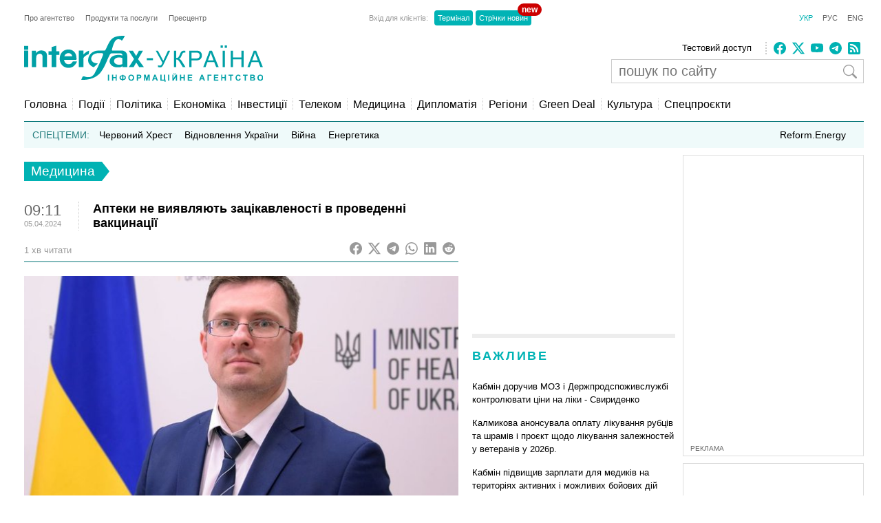

--- FILE ---
content_type: text/html; charset=utf-8
request_url: https://www.google.com/recaptcha/api2/aframe
body_size: 248
content:
<!DOCTYPE HTML><html><head><meta http-equiv="content-type" content="text/html; charset=UTF-8"></head><body><script nonce="2QA8lEJiviw3OZwptcI8Pw">/** Anti-fraud and anti-abuse applications only. See google.com/recaptcha */ try{var clients={'sodar':'https://pagead2.googlesyndication.com/pagead/sodar?'};window.addEventListener("message",function(a){try{if(a.source===window.parent){var b=JSON.parse(a.data);var c=clients[b['id']];if(c){var d=document.createElement('img');d.src=c+b['params']+'&rc='+(localStorage.getItem("rc::a")?sessionStorage.getItem("rc::b"):"");window.document.body.appendChild(d);sessionStorage.setItem("rc::e",parseInt(sessionStorage.getItem("rc::e")||0)+1);localStorage.setItem("rc::h",'1769467822217');}}}catch(b){}});window.parent.postMessage("_grecaptcha_ready", "*");}catch(b){}</script></body></html>

--- FILE ---
content_type: application/x-javascript; charset=utf-8
request_url: https://servicer.idealmedia.io/685179/1?nocmp=1&sessionId=6977efae-14f75&sessionPage=1&sessionNumberWeek=1&sessionNumber=1&cbuster=1769467823379727162514&pvid=9961d310-a4a7-4e6d-bd08-9f44d3893e58&implVersion=17&lct=1763554860&mp4=1&ap=1&consentStrLen=0&wlid=b9d0a7d2-e108-49a1-a995-2a4421fe2ede&uniqId=04898&niet=4g&nisd=false&jsp=head&evt=%5B%7B%22event%22%3A1%2C%22methods%22%3A%5B1%2C2%5D%7D%2C%7B%22event%22%3A2%2C%22methods%22%3A%5B1%2C2%5D%7D%5D&pv=5&jsv=es6&dpr=1&hashCommit=cbd500eb&apt=2024-04-05T09%3A11%3A24%2B03%3A00&tfre=3805&scale_metric_1=64.00&scale_metric_2=256.00&scale_metric_3=100.00&w=300&h=270&tl=150&tlp=1,2&sz=299x116&szp=1,2&szl=1;2&cxurl=https%3A%2F%2Finterfax.com.ua%2Fnews%2Fpharmacy%2F978266.html&ref=&lu=https%3A%2F%2Finterfax.com.ua%2Fnews%2Fpharmacy%2F978266.html
body_size: 1229
content:
var _mgq=_mgq||[];
_mgq.push(["IdealmediaLoadGoods685179_04898",[
["racurs.ua","11852608","1","Українські специ знищили один з «Орешників» на території РФ","Один з трьох ракетних комплексів «Орешник» був знищений на території Росії позаминулого літа","0","","","","nLJVIx1oK1kQADZ7YoNlDjqz8RtC209OpA-ekiz1HQlLBOUs90ehW_joBraNixX8JP9NESf5a0MfIieRFDqB_KZYqVzCSd5s-3-NMY7DW0W6MTetO3FWTGUEu8oQOvrM",{"i":"https://s-img.idealmedia.io/n/11852608/120x120/11x0x361x361/aHR0cDovL2ltZ2hvc3RzLmNvbS90LzIwMjUtMTAvNDI1NTgyL2ZiNjg4NjVhYjA0YjY1MmVlMzg1NjUxYmVlNTdjN2IyLmpwZw.webp?v=1769467823-K86rY1YohapKeXiiLM3Wy13gA73T7mTFvSe3zlth6q0","l":"https://clck.idealmedia.io/pnews/11852608/i/2906/pp/1/1?h=nLJVIx1oK1kQADZ7YoNlDjqz8RtC209OpA-ekiz1HQlLBOUs90ehW_joBraNixX8JP9NESf5a0MfIieRFDqB_KZYqVzCSd5s-3-NMY7DW0W6MTetO3FWTGUEu8oQOvrM&utm_campaign=interfax.com.ua&utm_source=interfax.com.ua&utm_medium=referral&rid=66121a15-fb09-11f0-90fb-d404e6f98490&tt=Direct&att=3&afrd=296&iv=17&ct=1&gdprApplies=0&muid=q0qn7nBKegOe&st=-300&mp4=1&h2=RGCnD2pppFaSHdacZpvmnoTb7XFiyzmF87A5iRFByjtRGCPw-Jj4BtYdULfjGweqJaGSQGEi6nxpFvL8b2o0UA**","adc":[],"sdl":0,"dl":"","category":"Общество Украины","dbbr":0,"bbrt":0,"type":"e","media-type":"static","clicktrackers":[],"cta":"Читати далі","cdt":"","tri":"66122d0a-fb09-11f0-90fb-d404e6f98490","crid":"11852608"}],
["novyny.live","11962367","1","Гончаренко зробив гучну заяву про Тимошенко: що видав політик","У Тимчасовій слідчій комісії Верховної Ради можуть розглянути справу народної депутатки Юлії Тимошенко.","0","","","","nLJVIx1oK1kQADZ7YoNlDm7JRIgoejpiQW-M0yVpZGlx-5wbY08S6FgFJJQJfJKGJP9NESf5a0MfIieRFDqB_KZYqVzCSd5s-3-NMY7DW0U9Y3DqT9mDD-xIYONi57No",{"i":"https://s-img.idealmedia.io/n/11962367/120x120/0x0x768x768/aHR0cDovL2ltZ2hvc3RzLmNvbS90LzIwMjYtMDEvODYxMzc3LzQzNzFjZjQ4YjdmMTZmNjYxYWRmMTdmNTVlZTI4YjVmLmpwZWc.webp?v=1769467823-oKI9b5Zdob3c9GETkQcGbFg9VzdGpRaGavWIOR8_BCc","l":"https://clck.idealmedia.io/pnews/11962367/i/2906/pp/2/1?h=nLJVIx1oK1kQADZ7YoNlDm7JRIgoejpiQW-M0yVpZGlx-5wbY08S6FgFJJQJfJKGJP9NESf5a0MfIieRFDqB_KZYqVzCSd5s-3-NMY7DW0U9Y3DqT9mDD-xIYONi57No&utm_campaign=interfax.com.ua&utm_source=interfax.com.ua&utm_medium=referral&rid=66121a15-fb09-11f0-90fb-d404e6f98490&tt=Direct&att=3&afrd=296&iv=17&ct=1&gdprApplies=0&muid=q0qn7nBKegOe&st=-300&mp4=1&h2=RGCnD2pppFaSHdacZpvmnoTb7XFiyzmF87A5iRFByjtRGCPw-Jj4BtYdULfjGweqJaGSQGEi6nxpFvL8b2o0UA**","adc":[],"sdl":0,"dl":"","category":"Общество Украины","dbbr":0,"bbrt":0,"type":"e","media-type":"static","clicktrackers":[],"cta":"Читати далі","cdt":"","tri":"66122d10-fb09-11f0-90fb-d404e6f98490","crid":"11962367"}],],
{"awc":{},"dt":"desktop","ts":"","tt":"Direct","isBot":1,"h2":"RGCnD2pppFaSHdacZpvmnoTb7XFiyzmF87A5iRFByjtRGCPw-Jj4BtYdULfjGweqJaGSQGEi6nxpFvL8b2o0UA**","ats":0,"rid":"66121a15-fb09-11f0-90fb-d404e6f98490","pvid":"9961d310-a4a7-4e6d-bd08-9f44d3893e58","iv":17,"brid":32,"muidn":"q0qn7nBKegOe","dnt":2,"cv":2,"afrd":296,"consent":true,"adv_src_id":14670}]);
_mgqp();


--- FILE ---
content_type: application/x-javascript; charset=utf-8
request_url: https://servicer.idealmedia.io/688608/1?cmpreason=wvz&sessionId=6977efae-14f75&sessionPage=1&sessionNumberWeek=1&sessionNumber=1&cbuster=1769467823393799771470&pvid=9961d310-a4a7-4e6d-bd08-9f44d3893e58&implVersion=17&lct=1763554860&mp4=1&ap=1&consentStrLen=0&wlid=b0b5825f-5c90-4522-a226-852da86b41b7&uniqId=060ea&niet=4g&nisd=false&jsp=head&evt=%5B%7B%22event%22%3A1%2C%22methods%22%3A%5B1%2C2%5D%7D%2C%7B%22event%22%3A2%2C%22methods%22%3A%5B1%2C2%5D%7D%5D&pv=5&jsv=es6&dpr=1&hashCommit=cbd500eb&apt=2024-04-05T09%3A11%3A24%2B03%3A00&tfre=3820&scale_metric_1=64.00&scale_metric_2=256.00&scale_metric_3=100.00&w=240&h=548&tli=1&sz=240x132&szp=1,2,3,4&szl=1;2;3;4&cxurl=https%3A%2F%2Finterfax.com.ua%2Fnews%2Fpharmacy%2F978266.html&ref=&lu=https%3A%2F%2Finterfax.com.ua%2Fnews%2Fpharmacy%2F978266.html
body_size: 1925
content:
var _mgq=_mgq||[];
_mgq.push(["IdealmediaLoadGoods688608_060ea",[
["glavcom.ua","11974441","1","Мережа вибухнула: рукостискання Буданова та Трампа стало вірусним","Українці підмітили те, що Кирило Буданов прикрив очі, коли тиснув руку Дональду Трампу","0","","","","nLJVIx1oK1kQADZ7YoNlDj4ZxWNEbiojstpPCi6KgrWEpXxFtAr7VrpIid1JJHs9JP9NESf5a0MfIieRFDqB_KZYqVzCSd5s-3-NMY7DW0WOKEOr_AaQ4WH8N18pp_Ps",{"i":"https://s-img.idealmedia.io/n/11974441/90x90/76x0x467x467/aHR0cDovL2ltZ2hvc3RzLmNvbS90LzIwMjYtMDEvNDI2NjQwLzFmNDcxMDE3ZTFkMmEwYWQ4MDY2NjBkYmY2NTAyY2M1LmpwZw.webp?v=1769467823-8xZM24DZ2HZW6qF-HLZ6stVpKV1mqWkYDcSR4-Nh3LE","l":"https://clck.idealmedia.io/pnews/11974441/i/3160/pp/1/1?h=nLJVIx1oK1kQADZ7YoNlDj4ZxWNEbiojstpPCi6KgrWEpXxFtAr7VrpIid1JJHs9JP9NESf5a0MfIieRFDqB_KZYqVzCSd5s-3-NMY7DW0WOKEOr_AaQ4WH8N18pp_Ps&utm_campaign=interfax.com.ua&utm_source=interfax.com.ua&utm_medium=referral&rid=661943fb-fb09-11f0-90fb-d404e6f98490&tt=Direct&att=3&afrd=296&iv=17&ct=1&gdprApplies=0&muid=q0qnz4nRQcOe&st=-300&mp4=1&h2=RGCnD2pppFaSHdacZpvmnsy2GX6xlGXVu7txikoXAu9kApNTXTADCUxIDol3FKO5zpSwCTRwppme7hac-lJkcw**","adc":[],"sdl":0,"dl":"","category":"Общество Украины","dbbr":0,"bbrt":0,"type":"e","media-type":"static","clicktrackers":[],"cta":"Читати далі","cdt":"","tri":"66195940-fb09-11f0-90fb-d404e6f98490","crid":"11974441"}],
["nv.ua","11974541","1","Здивуєтесь, хто вніс понад 33 млн грн застави за Тимошенко","Повну суму застави для лідерки Батьківщини Юлії Тимошенко, яку підозрюють у хабарництві у Верховній Раді, внесли дев’ять людей","0","","","","nLJVIx1oK1kQADZ7YoNlDtbGXd3PTJXgvLrtw4a3BFHlxbtAWtzLxYeCNyOW6qr8JP9NESf5a0MfIieRFDqB_KZYqVzCSd5s-3-NMY7DW0XK207jSIpsAmYpcYWPyWGf",{"i":"https://s-img.idealmedia.io/n/11974541/90x90/211x0x450x450/aHR0cDovL2ltZ2hvc3RzLmNvbS90LzIwMjYtMDEvNDI1OTc3Lzg2ZGZlYjZjZjQ2Zjk2ZjhiZDcwZGU4OWU4OWU1ZjFjLmpwZw.webp?v=1769467823-RvsSylMm94mS22TpZ7goBzqQhph71c5ibkDZGN3LIgg","l":"https://clck.idealmedia.io/pnews/11974541/i/3160/pp/2/1?h=nLJVIx1oK1kQADZ7YoNlDtbGXd3PTJXgvLrtw4a3BFHlxbtAWtzLxYeCNyOW6qr8JP9NESf5a0MfIieRFDqB_KZYqVzCSd5s-3-NMY7DW0XK207jSIpsAmYpcYWPyWGf&utm_campaign=interfax.com.ua&utm_source=interfax.com.ua&utm_medium=referral&rid=661943fb-fb09-11f0-90fb-d404e6f98490&tt=Direct&att=3&afrd=296&iv=17&ct=1&gdprApplies=0&muid=q0qnz4nRQcOe&st=-300&mp4=1&h2=RGCnD2pppFaSHdacZpvmnsy2GX6xlGXVu7txikoXAu9kApNTXTADCUxIDol3FKO5zpSwCTRwppme7hac-lJkcw**","adc":[],"sdl":0,"dl":"","category":"Общество Украины","dbbr":0,"bbrt":0,"type":"e","media-type":"static","clicktrackers":[],"cta":"Читати далі","cdt":"","tri":"66195946-fb09-11f0-90fb-d404e6f98490","crid":"11974541"}],
["tsn.ua","11970781","1","Суд вирішив долю Тимошенко","Вищий антикорупційний суд вирішив не арештовувати кошти на рахунку лідерки «Батьківщини» Юлії Тимошенко, натомість арештував майно її чоловіка та майно, вилучене під час обшуків.","0","","","","nLJVIx1oK1kQADZ7YoNlDppLO75QF2S5wtIV6Cz2SR9AtQQhs5dCcTKyOEFmct_wJP9NESf5a0MfIieRFDqB_KZYqVzCSd5s-3-NMY7DW0WfWAQ1IcdXmkY4CCoujSKW",{"i":"https://s-img.idealmedia.io/n/11970781/90x90/426x0x499x499/aHR0cDovL2ltZ2hvc3RzLmNvbS90LzIwMjYtMDEvNTA5MTUzL2FmNDJkMjkwYzM3YmUyNjdjYmQ5YjRhM2ZjYzQyMmI4LnBuZw.webp?v=1769467823-jbuN7qHL6wAZ9c0X2nb6g8Yv7P8-wFwx_7atwu20Gf4","l":"https://clck.idealmedia.io/pnews/11970781/i/3160/pp/3/1?h=nLJVIx1oK1kQADZ7YoNlDppLO75QF2S5wtIV6Cz2SR9AtQQhs5dCcTKyOEFmct_wJP9NESf5a0MfIieRFDqB_KZYqVzCSd5s-3-NMY7DW0WfWAQ1IcdXmkY4CCoujSKW&utm_campaign=interfax.com.ua&utm_source=interfax.com.ua&utm_medium=referral&rid=661943fb-fb09-11f0-90fb-d404e6f98490&tt=Direct&att=3&afrd=296&iv=17&ct=1&gdprApplies=0&muid=q0qnz4nRQcOe&st=-300&mp4=1&h2=RGCnD2pppFaSHdacZpvmnsy2GX6xlGXVu7txikoXAu9kApNTXTADCUxIDol3FKO5zpSwCTRwppme7hac-lJkcw**","adc":[],"sdl":0,"dl":"","category":"Общество Украины","dbbr":0,"bbrt":0,"type":"e","media-type":"static","clicktrackers":[],"cta":"Читати далі","cdt":"","tri":"66195948-fb09-11f0-90fb-d404e6f98490","crid":"11970781"}],
["prozoro.net.ua","11895248","1","Скільки треба протриматись Україні? Прогноз генерала","Такий прогноз реалістичний лише за умови системного та подальшого тиску на економіку Росії","0","","","","nLJVIx1oK1kQADZ7YoNlDhOp0XIzwmaO3cd0h3AZEWNq1kA9p-Zvt84_P5_MPN24JP9NESf5a0MfIieRFDqB_KZYqVzCSd5s-3-NMY7DW0XtROfqxWmd7DjlrLLgkNUl",{"i":"https://s-img.idealmedia.io/n/11895248/90x90/87x0x1010x1010/aHR0cDovL2ltZ2hvc3RzLmNvbS90LzIwMjUtMTEvNTUyMDAxLzA0ZmY1MDNhMDg1NzdjYzVjZjg5ZTRjNDI2ZWFkMTM4LnBuZw.webp?v=1769467823-DM3_1uOO9dDNUQGWUlafTB4h3_UJu9Qoqe02cLAxTlU","l":"https://clck.idealmedia.io/pnews/11895248/i/3160/pp/4/1?h=nLJVIx1oK1kQADZ7YoNlDhOp0XIzwmaO3cd0h3AZEWNq1kA9p-Zvt84_P5_MPN24JP9NESf5a0MfIieRFDqB_KZYqVzCSd5s-3-NMY7DW0XtROfqxWmd7DjlrLLgkNUl&utm_campaign=interfax.com.ua&utm_source=interfax.com.ua&utm_medium=referral&rid=661943fb-fb09-11f0-90fb-d404e6f98490&tt=Direct&att=3&afrd=296&iv=17&ct=1&gdprApplies=0&muid=q0qnz4nRQcOe&st=-300&mp4=1&h2=RGCnD2pppFaSHdacZpvmnsy2GX6xlGXVu7txikoXAu9kApNTXTADCUxIDol3FKO5zpSwCTRwppme7hac-lJkcw**","adc":[],"sdl":0,"dl":"","category":"Общество Украины","dbbr":1,"bbrt":0,"type":"e","media-type":"static","clicktrackers":[],"cta":"Читати далі","cdt":"","tri":"6619594b-fb09-11f0-90fb-d404e6f98490","crid":"11895248"}],],
{"awc":{},"dt":"desktop","ts":"","tt":"Direct","isBot":1,"h2":"RGCnD2pppFaSHdacZpvmnsy2GX6xlGXVu7txikoXAu9kApNTXTADCUxIDol3FKO5zpSwCTRwppme7hac-lJkcw**","ats":0,"rid":"661943fb-fb09-11f0-90fb-d404e6f98490","pvid":"9961d310-a4a7-4e6d-bd08-9f44d3893e58","iv":17,"brid":32,"muidn":"q0qnz4nRQcOe","dnt":2,"cv":2,"afrd":296,"consent":true,"adv_src_id":14670}]);
_mgqp();
